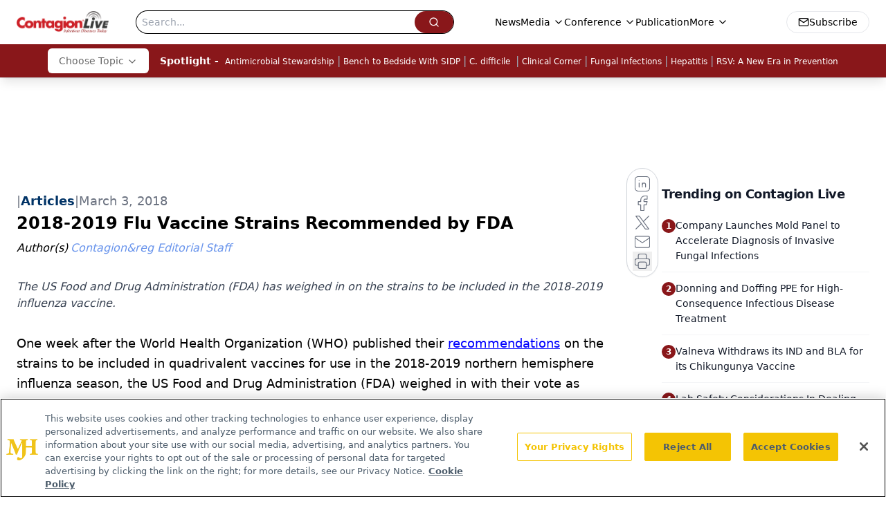

--- FILE ---
content_type: text/html; charset=utf-8
request_url: https://www.google.com/recaptcha/api2/aframe
body_size: 184
content:
<!DOCTYPE HTML><html><head><meta http-equiv="content-type" content="text/html; charset=UTF-8"></head><body><script nonce="rtQX_l3WR9gxWDn9-vLmNA">/** Anti-fraud and anti-abuse applications only. See google.com/recaptcha */ try{var clients={'sodar':'https://pagead2.googlesyndication.com/pagead/sodar?'};window.addEventListener("message",function(a){try{if(a.source===window.parent){var b=JSON.parse(a.data);var c=clients[b['id']];if(c){var d=document.createElement('img');d.src=c+b['params']+'&rc='+(localStorage.getItem("rc::a")?sessionStorage.getItem("rc::b"):"");window.document.body.appendChild(d);sessionStorage.setItem("rc::e",parseInt(sessionStorage.getItem("rc::e")||0)+1);localStorage.setItem("rc::h",'1769096764428');}}}catch(b){}});window.parent.postMessage("_grecaptcha_ready", "*");}catch(b){}</script></body></html>

--- FILE ---
content_type: application/javascript
request_url: https://api.lightboxcdn.com/z9gd/43380/www.contagionlive.com/jsonp/z?cb=1769096761594&dre=l&callback=jQuery1124049535812139836133_1769096761550&_=1769096761551
body_size: 1003
content:
jQuery1124049535812139836133_1769096761550({"dre":"l","success":true,"response":"[base64].ztOZOdIQJIQo5ydKUgtFGHhAEk3P4-axyig4QKCpFSUT8ETjeGCTx88Y3VckSi0XbYfgwAiXQKNYSgIAgNa2LACxKBAXCoJBAINDUMiNP8TT8H8rxAA__"});

--- FILE ---
content_type: text/plain; charset=utf-8
request_url: https://fp.contagionlive.com/q3vcDn/SJZm?q=vnFC4dZv8NpwPrIAgVP2
body_size: -57
content:
tgrCp6eO3X5n3Ni4XDtNWE5xAWjYffrrPcmxfNlfSWvzzoexKz4gmleWxZ/Zv4L5GOWEC4TOIlIoUnMaj5jMAz3xSq3a+w==